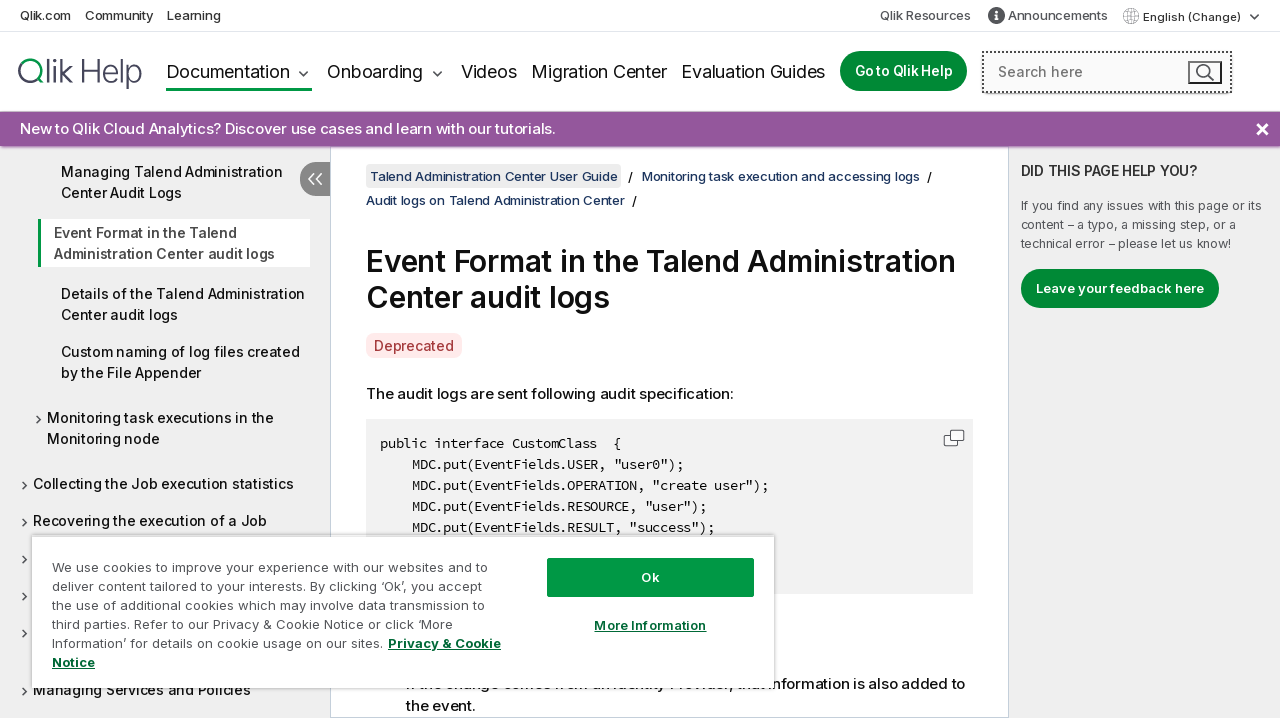

--- FILE ---
content_type: text/html; charset=utf-8
request_url: https://help.qlik.com/talend/en-US/administration-center-user-guide/8.0/event-format-in-talend-administration-center-audit-logs
body_size: 49888
content:

<!DOCTYPE html>
<html lang="en">
<head data-version="5.8.5.23">
    <meta charset="utf-8" />
    <meta name="viewport" content="width=device-width, initial-scale=1.0" />
                <meta name="DC.Type" content="concept" />
                <meta name="DC.Title" content="Event Format in the Talend Administration Center audit logs" />
                <meta name="DC.Coverage" content="Administration and Monitoring" />
                <meta name="prodname" content="Talend MDM Platform" />
                <meta name="prodname" content="Talend Real-Time Big Data Platform" />
                <meta name="prodname" content="Talend Data Services Platform" />
                <meta name="prodname" content="Talend Big Data Platform" />
                <meta name="prodname" content="Talend Data Management Platform" />
                <meta name="prodname" content="Qlik Talend Cloud Enterprise Edition" />
                <meta name="prodname" content="Qlik Talend Cloud Premium Edition" />
                <meta name="prodname" content="Talend Data Fabric" />
                <meta name="prodname" content="Talend ESB" />
                <meta name="prodname" content="Talend Data Integration" />
                <meta name="prodname" content="Talend Big Data" />
                <meta name="version" content="8.0" />
                <meta name="platform" content="Talend Administration Center" />
                <meta name="pageid" content="event-format-in-talend-administration-center-audit-logs" />
                <meta name="concepts" content="Administration and Monitoring" />
        <meta name="guide-name" content="Talend Administration Center User Guide" />
    <meta name="product" content="" />
    <meta name="version" content="8.0" />

        <script type="text/javascript" src="https://d2zcxm2u7ahqlt.cloudfront.net/5b4cc16bfe8667990b58e1df434da538/search-clients/db85c396-75a2-11ef-9c3f-0242ac12000b/an.js"></script>
    <script type="text/javascript" src="https://d2zcxm2u7ahqlt.cloudfront.net/5b4cc16bfe8667990b58e1df434da538/search-clients/db85c396-75a2-11ef-9c3f-0242ac12000b/searchbox.js"></script>
    <link rel="stylesheet" href="https://d2zcxm2u7ahqlt.cloudfront.net/5b4cc16bfe8667990b58e1df434da538/search-clients/db85c396-75a2-11ef-9c3f-0242ac12000b/searchbox.css" />


    <link rel="preconnect" href="https://fonts.googleapis.com" />
    <link rel="preconnect" href="https://fonts.gstatic.com" crossorigin="anonymous" />
    <link href="https://fonts.googleapis.com/css2?family=Inter:wght@100;200;300;400;500;600;700;800;900&display=swap" rel="stylesheet" />
    
    
		<link rel="canonical" href="https://help.talend.com/talend/en-US/administration-center-user-guide/8.0/event-format-in-talend-administration-center-audit-logs" />
				<link rel="alternate" hreflang="fr-fr" href="https://help.talend.com/talend/fr-FR/administration-center-user-guide/8.0/event-format-in-talend-administration-center-audit-logs" />
		<link rel="alternate" hreflang="x-default" href="https://help.talend.com/talend/en-US/administration-center-user-guide/8.0/event-format-in-talend-administration-center-audit-logs" />


    <title>Event Format in the Talend Administration Center audit logs |   Talend Administration Center User Guide Help</title>
    
    

    <script type="application/ld+json">
        {
        "@context": "https://schema.org",
        "@type": "BreadcrumbList",
        "itemListElement": [
{
"@type": "ListItem",
"position": 1,
"name": "Talend Administration Center User Guide",
"item": "https://help.qlik.com/talend/en-US/administration-center-user-guide/8.0"
},
{
"@type": "ListItem",
"position": 2,
"name": "Monitoring task execution and accessing logs",
"item": "https://help.qlik.com/talend/en-US/administration-center-user-guide/8.0/monitoring-task-execution-and-accessing-logs"
},
{
"@type": "ListItem",
"position": 3,
"name": "Audit logs on Talend Administration Center",
"item": "https://help.qlik.com/talend/en-US/administration-center-user-guide/8.0/audit-logs-on-talend-administration-center"
},
{
"@type": "ListItem",
"position": 4,
"name": "Event Format in the Talend Administration Center audit logs"
}
        ]
        }
    </script>


    
        <link rel="shortcut icon" type="image/ico" href="/talend/favicon.png?v=cYBi6b1DQtYtcF7OSPc3EOSLLSqQ-A6E_gjO45eigZw" />
        <link rel="stylesheet" href="/talend/css/styles.min.css?v=5.8.5.23" />
    
    

    
    
    


    

</head>
<body class="talend">


<script>/* <![CDATA[ */var dataLayer = [{'site':'help'}];/* ]]> */</script>
<!-- Google Tag Manager -->
<noscript><iframe src="https://www.googletagmanager.com/ns.html?id=GTM-P7VJSX"
height ="0" width ="0" style ="display:none;visibility:hidden" ></iframe></noscript>
<script>// <![CDATA[
(function(w,d,s,l,i){w[l]=w[l]||[];w[l].push({'gtm.start':
new Date().getTime(),event:'gtm.js'});var f=d.getElementsByTagName(s)[0],
j=d.createElement(s),dl=l!='dataLayer'?'&l='+l:'';j.async=true;j.src=
'//www.googletagmanager.com/gtm.js?id='+i+dl;f.parentNode.insertBefore(j,f);
})(window,document,'script','dataLayer','GTM-P7VJSX');
// ]]></script>
<!-- End Google Tag Manager -->



<input type="hidden" id="basePrefix" value="talend" />
<input type="hidden" id="baseLanguage" value="en-US" />
<input type="hidden" id="baseType" value="administration-center-user-guide" />
<input type="hidden" id="baseVersion" value="8.0" />

    <input type="hidden" id="index" value="212" />
    <input type="hidden" id="baseUrl" value="/talend/en-US/administration-center-user-guide/8.0" />
    


    <div id="wrap">
        
        
            

<div id="mega">
    

    

    <a href="javascript:skipToMain('main');" class="skip-button">Skip to main content</a>

    <header>
        <div class="utilities">
            <ul>
                <li><a href="https://www.qlik.com/?ga-link=qlikhelp-gnav-qlikcom">Qlik.com</a></li>
                <li><a href="https://community.qlik.com/?ga-link=qlikhelp-gnav-community">Community</a></li>
                <li><a href="https://learning.qlik.com/?ga-link=qlikhelp-gnav-learning">Learning</a></li>
            </ul>

            <div class="link">
                <a href="/en-US/Qlik-Resources.htm">Qlik Resources</a>
            </div>

                <div class="link announcements-link">
                    <a href="/talend/en-US/announcements">Announcements</a>
                </div>
            <div class="dropdown language">
	<button  aria-controls="languages-list1" aria-expanded="false" aria-label="English is currently selected. (Language menu)">
		English (Change)
	</button>
	<div aria-hidden="true" id="languages-list1">

		<ul aria-label="Menu with 5 items.">
				<li><a href="/talend/en-US/administration-center-user-guide/8.0/event-format-in-talend-administration-center-audit-logs?l=de-DE" lang="de" tabindex="-1" rel="nofollow" aria-label="Item 1 of 5. Deutsch">Deutsch</a></li>
				<li><a href="/talend/en-US/administration-center-user-guide/8.0/event-format-in-talend-administration-center-audit-logs" lang="en" tabindex="-1" rel="nofollow" aria-label="Item 2 of 5. English">English</a></li>
				<li><a href="/talend/fr-FR/administration-center-user-guide/8.0/event-format-in-talend-administration-center-audit-logs" lang="fr" tabindex="-1" rel="nofollow" aria-label="Item 3 of 5. Fran&#xE7;ais">Fran&#xE7;ais</a></li>
				<li><a href="/talend/en-US/administration-center-user-guide/8.0/event-format-in-talend-administration-center-audit-logs?l=ja-JP" lang="ja" tabindex="-1" rel="nofollow" aria-label="Item 4 of 5. &#x65E5;&#x672C;&#x8A9E;">&#x65E5;&#x672C;&#x8A9E;</a></li>
				<li><a href="/talend/en-US/administration-center-user-guide/8.0/event-format-in-talend-administration-center-audit-logs?l=zh-CN" lang="zh" tabindex="-1" rel="nofollow" aria-label="Item 5 of 5. &#x4E2D;&#x6587;&#xFF08;&#x4E2D;&#x56FD;&#xFF09;">&#x4E2D;&#x6587;&#xFF08;&#x4E2D;&#x56FD;&#xFF09;</a></li>
		</ul>
	</div>
	<div class="clearfix" aria-hidden="true"></div>
</div>
        </div>

        <div class="navigation">

            <div class="mobile-close-button mobile-menu-close-button">
                <button><span class="visually-hidden">Close</span></button>
            </div>
            <nav>

                <div class="logo mobile">
                    <a href="/en-US/" class="mega-logo">
                        <img src="/talend/img/logos/Qlik-Help-2024.svg" alt="Qlik Talend Help home" />
                        <span class=" external"></span>
                    </a>
                </div>

                <ul>
                    <li class="logo">
                        <a href="/en-US/" class="mega-logo">
                            <img src="/talend/img/logos/Qlik-Help-2024.svg" alt="Qlik Talend Help home" />
                            <span class=" external"></span>
                        </a>
                    </li>

                    <li class="pushdown">
                        <a href="javascript:void(0);" class="selected" aria-controls="mega-products-list" aria-expanded="false">Documentation</a>
                        <div class="pushdown-list documentation-list doc-tabs " id="mega-products-list" aria-hidden="true">

                            <div class="doc-category-list">
                                <ul>
                                    <li class="doc-category-link" id="tab1"><a href="javascript:void(0);">Cloud</a></li>
                                    <li class="doc-category-link" id="tab2"><a href="javascript:void(0);">Client-Managed</a></li>
                                    <li class="doc-category-link" id="tab3"><a href="javascript:void(0);">Additional documentation</a></li>
                                </ul>
                            </div>

                            <a href="javascript:void(0);" class="mobile doc-category-link" id="tab1">Cloud</a>
                            <div role="tabpanel" id="tabs1_tab1_panel" class="tabpanel">
                                <div>
                                    <h2>Qlik Cloud</h2>
                                    <ul class="two">
                                        <li><a href="/en-US/cloud-services/">Home</a></li>
                                        <li><a href="/en-US/cloud-services/Subsystems/Hub/Content/Global_Common/HelpSites/introducing-qlik-cloud.htm">Introduction</a></li>
                                        <li><a href="/en-US/cloud-services/csh/client/ChangeLogSaaS">What's new in Qlik Cloud</a></li>
                                        <li><a href="/en-US/cloud-services/Subsystems/Hub/Content/Global_Common/HelpSites/Talend-capabilities.htm">What is Qlik Talend Cloud</a></li>
                                        <li><a href="/en-US/cloud-services/Subsystems/Hub/Content/Sense_Hub/Introduction/analyzing-data.htm">Analytics</a></li>
                                        <li><a href="/en-US/cloud-services/Subsystems/Hub/Content/Sense_Hub/DataIntegration/Introduction/Data-services.htm">Data Integration</a></li>
                                        <li><a href="/en-US/cloud-services/Subsystems/Hub/Content/Sense_Hub/Introduction/qlik-sense-administration.htm">Administration</a></li>
                                        <li><a href="/en-US/cloud-services/Subsystems/Hub/Content/Sense_QlikAutomation/introduction/home-automation.htm">Automations</a></li>
                                        <li><a href="https://qlik.dev/" class="see-also-link-external" target="_blank">Development</a></li>
                                    </ul>
                                </div>
                                <div>
                                    <h2>Other cloud solutions</h2>
                                    <ul>
                                        <li><a href="/en-US/cloud-services/Content/Sense_Helpsites/Home-talend-cloud.htm">Talend Cloud</a></li>
                                        <li><a href="https://talend.qlik.dev/apis/" class="see-also-link-external" target="_blank">Talend API Portal</a></li>
                                        <li><a href="https://www.stitchdata.com/docs/" class="see-also-link-external" target="_blank">Stitch</a></li>
                                        <li><a href="https://docs.upsolver.com/content" class="see-also-link-external" target="_blank">Upsolver</a></li>
                                    </ul>
                                </div>
                            </div>

                            <a href="javascript:void(0);" class="mobile doc-category-link" id="tab2">Client-Managed</a>
                            <div role="tabpanel" id="tabs1_tab2_panel" class="tabpanel">
                                <div>
                                    <h2>Client-Managed — Analytics</h2>
                                    <ul class="two">
                                        <!-- client managed analytics -->
                                        <li><a tabindex="-1" href="/en-US/sense/Content/Sense_Helpsites/Home.htm">Qlik Sense for users</a></li>
                                        <li><a tabindex="-1" href="/en-US/sense-admin">Qlik Sense for administrators</a></li>
                                        <li><a tabindex="-1" href="/en-US/sense-developer">Qlik Sense for developers</a></li>
                                        <li><a tabindex="-1" href="/en-US/nprinting">Qlik NPrinting</a></li>
                                        <li><a tabindex="-1" href="/en-US/connectors">Connectors</a></li>
                                        <li><a tabindex="-1" href="/en-US/geoanalytics">Qlik GeoAnalytics</a></li>
                                        <li><a tabindex="-1" href="/en-US/alerting">Qlik Alerting</a></li>
                                        <li><a tabindex="-1" href="/en-US/qlikview/Content/QV_HelpSites/Home.htm">QlikView for users and administrators</a></li>
                                        <li><a tabindex="-1" href="/en-US/qlikview-developer">QlikView for developers</a></li>
                                        <li><a tabindex="-1" href="/en-US/governance-dashboard">Governance Dashboard</a></li>
                                    </ul>
                                </div>
                                <div>
                                    <h2>Client-Managed — Data Integration</h2>
                                    <ul class="two">
                                        <!-- client managed data integration -->
                                        <li><a tabindex="-1" href="/en-US/replicate">Qlik Replicate</a></li>
                                        <li><a tabindex="-1" href="/en-US/compose">Qlik Compose</a></li>
                                        <li><a tabindex="-1" href="/en-US/enterprise-manager">Qlik Enterprise Manager</a></li>
                                        <li><a tabindex="-1" href="/en-US/gold-client">Qlik Gold Client</a></li>
                                        <li><a tabindex="-1" href="/en-US/catalog">Qlik Catalog</a></li>
                                        <li><a tabindex="-1" href="/en-US/nodegraph">NodeGraph (legacy)</a></li>
                                        <li><a href="/talend/en-US/studio-user-guide/">Talend Studio</a></li>
                                        <li><a href="/talend/en-US/esb-developer-guide/">Talend ESB</a></li>
                                        <li><a href="/talend/en-US/administration-center-user-guide">Talend Administration Center</a></li>
                                        <li><a href="/talend/en-US/talend-data-catalog/">Talend Data Catalog</a></li>
                                        <li><a href="/talend/en-US/data-preparation-user-guide/8.0">Talend Data Preparation</a></li>
                                        <li><a href="/talend/en-US/data-stewardship-user-guide/8.0">Talend Data Stewardship</a></li>
                                    </ul>
                                </div>
                            </div>

                            <a href="javascript:void(0);" class="mobile doc-category-link" id="tab3">Additional documentation</a>
                            <div role="tabpanel" id="tabs1_tab3_panel" class="tabpanel">
                                <div>
                                    <h2>Additional documentation</h2>
                                    <ul>
                                        <li><a href="/en-US/archive" class="archive-link">Qlik Documentation archive</a></li>
                                        <li><a href="/talend/en-US/archive" class="archive-link">Talend Documentation archive</a></li>
                                        <li><div class="talend-logo"></div><a href="/talend/en-US/">Find help for Qlik Talend products</a></li>
                                    </ul>
                                </div>
                            </div>
                            <div class="doc-lightbox"></div>
                        </div>

                    </li>

                    <li class="pushdown">
                        <a href="javascript:void(0);" aria-controls="mega-onboarding-list" aria-expanded="false">Onboarding</a>

                        <div class="pushdown-list documentation-list doc-tabs " id="mega-onboarding-list" aria-hidden="true">

                            <div class="doc-category-list">
                                <ul>
                                    <li class="doc-category-link" id="tab8"><a href="javascript:void(0);">Get started with analytics</a></li>
                                </ul>
                            </div>

                            <div role="tabpanel" id="tabs1_tab8_panel" class="tabpanel">
                                <div>
                                    <h2>Onboarding analytics users</h2>
                                    <ul class="two">
                                        <li><a tabindex="-1" href="/en-US/onboarding">Get started with analytics in Qlik Sense</a></li>

                                        <li><a tabindex="-1" href="/en-US/onboarding/qlik-cloud-analytics-standard">Administer Qlik Cloud Analytics Standard</a></li>
                                        <li><a tabindex="-1" href="/en-US/onboarding/qlik-cloud-analytics-premium-enterprise">Administer Qlik Cloud Analytics Premium and Enterprise</a></li>
                                        <li><a tabindex="-1" href="/en-US/onboarding/qlik-sense-business-admins">Administer Qlik Sense Business</a></li>
                                        <li><a tabindex="-1" href="/en-US/onboarding/qlik-sense-enterprise-saas-admins">Administer Qlik Sense Enterprise SaaS</a></li>
                                        <li><a tabindex="-1" href="/en-US/onboarding/qlik-cloud-government-admins">Administer Qlik Cloud Government</a></li>

                                        <li><a tabindex="-1" href="/en-US/onboarding/qlik-sense-enterprise-windows-admins">Administer Qlik Sense Enterprise on Windows</a></li>
                                    </ul>
                                </div>
                            </div>
                            <div class="doc-lightbox"></div>
                        </div>
                    </li>


                    <li><a href="/en-US/videos">Videos</a></li>

                    <li><a href="/en-US/migration">Migration Center</a></li>

                    <li class="mega-migration"><a href="/en-US/evaluation-guides">Evaluation Guides</a></li>

                    <li class="hidden-desktop"><a href="/en-US/Qlik-Resources.htm">Qlik Resources</a></li>

                        
                        
                            <li><a class="button goto" href="/en-US/">Go to Qlik Help</a></li>
                        

                        <li class="announcements-link"><a href="/en-US/announcements">Announcements</a></li>

                    <li class="dropdown language-mobile">
	<a href="javascript:void(0);" aria-controls="languages-list2" aria-expanded="false" aria-label="English is currently selected. (Language menu)">
		English (Change)
	</a>
	<div aria-hidden="true" id="languages-list2">

		<ul aria-label="Menu with 5 items.">
				<li><a href="/talend/en-US/administration-center-user-guide/8.0/event-format-in-talend-administration-center-audit-logs?l=de-DE" lang="de" tabindex="-1" rel="nofollow" aria-label="Item 1 of 5. Deutsch">Deutsch</a></li>
				<li><a href="/talend/en-US/administration-center-user-guide/8.0/event-format-in-talend-administration-center-audit-logs" lang="en" tabindex="-1" rel="nofollow" aria-label="Item 2 of 5. English">English</a></li>
				<li><a href="/talend/fr-FR/administration-center-user-guide/8.0/event-format-in-talend-administration-center-audit-logs" lang="fr" tabindex="-1" rel="nofollow" aria-label="Item 3 of 5. Fran&#xE7;ais">Fran&#xE7;ais</a></li>
				<li><a href="/talend/en-US/administration-center-user-guide/8.0/event-format-in-talend-administration-center-audit-logs?l=ja-JP" lang="ja" tabindex="-1" rel="nofollow" aria-label="Item 4 of 5. &#x65E5;&#x672C;&#x8A9E;">&#x65E5;&#x672C;&#x8A9E;</a></li>
				<li><a href="/talend/en-US/administration-center-user-guide/8.0/event-format-in-talend-administration-center-audit-logs?l=zh-CN" lang="zh" tabindex="-1" rel="nofollow" aria-label="Item 5 of 5. &#x4E2D;&#x6587;&#xFF08;&#x4E2D;&#x56FD;&#xFF09;">&#x4E2D;&#x6587;&#xFF08;&#x4E2D;&#x56FD;&#xFF09;</a></li>
		</ul>
	</div>
	<div class="clearfix" aria-hidden="true"></div>
</li>
                </ul>
            </nav>

            <div class="search-container">

                <button>Search</button>
                    <div id="auto" class="su-box">
                        <div ng-controller="SearchautoController">
                            <div bind-html-compile="autocompleteHtml">
                                <span class="su-placeholder" tabindex="0">
    Loading SearchUnify's search<span class="su-dots"></span>
    <span class="su-support-link">
        If you need assistance with your product, please contact Qlik Support.<br/>
        <a href="https://customerportal.qlik.com/knowledge" target="_blank">Qlik Customer Portal</a>
    </span>
</span>
                            </div>
                        </div>
                    </div>
            </div>



            <button class="mobile-menu-button">Menu</button>
        </div>


    </header>

    <div class="search-box mobile">
        <div class="search-cancel">
            <button><span class="visually-hidden">Close</span></button>
        </div>
            <span class="su-placeholder" tabindex="0">
    Loading SearchUnify's search<span class="su-dots"></span>
    <span class="su-support-link">
        If you need assistance with your product, please contact Qlik Support.<br/>
        <a href="https://customerportal.qlik.com/knowledge" target="_blank">Qlik Customer Portal</a>
    </span>
</span>
    </div>
    
		<div id="announcement-banner">
			<div class="container">
				<div class="items">
                    <ul class="announcements">
                            <li class="active" data-from="2025-10-30 00:00:00Z" data-to="2025-11-30 00:00:00Z"><a href="/talend/en-US/announcements/#anchor-NewtoQlikCloudAnalyticsDiscoverusecasesandlearnwithourtutorials">New to Qlik Cloud Analytics? Discover use cases and learn with our tutorials.</a></li>
                    </ul>
				</div>
				<a href="javascript:void(0)" class="close"><span class="visually-hidden">Close announcements banner</span></a>
			</div>
		</div>

</div>



        <div class="main ">
                

            <div class="container content">
                <div class="navigation-pane col-3">
                    <button class="hide-toc" aria-label="Hide table of contents" data-text-hide="Hide table of contents" data-text-show="Show table of contents"></button>
                    
                    
        <aside class="navigation">
            <div class="tree-header">
                <div class="header-items">
                    <div class="content-button open">
                        <button class="button" aria-label="Show table of contents"></button>
                    </div>
                    <div class="content-button close">
                        <button class="button" aria-label="Hide table of contents"></button>
                    </div>

                        <div class="website-name">
        <h2 id="website-name-header" class="administration-center-user-guide">
            <a href="/talend/en-US/administration-center-user-guide/8.0/">
Talend Administration Center User Guide            </a>

        </h2>
    </div>


                    <div class="navigation-help" aria-label="The navigation region that follows is a tree view. Use the tab key to navigate onto the tree and the right and left arrow keys to expand branches."><p>Navigate</p></div>

                </div>
            </div>
            <input type="hidden" id="version-name" value="8.0" />

            <div class="show-version">8.0</div>


            <button class="horizontal-nav-close-button">Back</button>
            <nav>
                		<ul role=tree id=tree0 aria-labelledby=website-name-header tabindex=0>
		<li role="treeitem" id="tocitem-1" data-index="1"  aria-expanded="false" aria-labelledby="tocitem-1">
                <div class="toggle" aria-hidden="true"></div>
            <a href="/talend/en-US/administration-center-user-guide/8.0/talend-administration-center-concepts-and-principles">Talend Administration Center: Concepts and Principles</a>
			
        </li>
		<li role="treeitem" id="tocitem-6" data-index="6"  aria-expanded="false" aria-labelledby="tocitem-6">
                <div class="toggle" aria-hidden="true"></div>
            <a href="/talend/en-US/administration-center-user-guide/8.0/getting-started-with-talend-administration-center">Getting started with Talend Administration Center</a>
			
        </li>
		<li role="treeitem" id="tocitem-100" data-index="100"  aria-expanded="false" aria-labelledby="tocitem-100">
                <div class="toggle" aria-hidden="true"></div>
            <a href="/talend/en-US/administration-center-user-guide/8.0/executing-jobs-routes-and-services">Executing Jobs, Routes, and Services</a>
			
        </li>
		<li role="treeitem" id="tocitem-197" data-index="197"  aria-expanded="false" aria-labelledby="tocitem-197">
                <div class="toggle" aria-hidden="true"></div>
            <a href="/talend/en-US/administration-center-user-guide/8.0/working-in-cluster-mode">Working in cluster mode</a>
			
        </li>
		<li role="treeitem" id="tocitem-203" data-index="203"  aria-expanded="true" aria-labelledby="tocitem-203">
                <div class="toggle" aria-hidden="true"></div>
            <a href="/talend/en-US/administration-center-user-guide/8.0/monitoring-task-execution-and-accessing-logs">Monitoring task execution and accessing logs</a>
			
		<ul role=group class=cloud aria-labelledby=tocitem-212>
		<li role="treeitem" id="tocitem-204" data-index="204"  aria-labelledby="tocitem-204">
            <a href="/talend/en-US/administration-center-user-guide/8.0/prerequisites-to-accessing-monitoring-pages">Prerequisites to accessing the Monitoring pages</a>
			
        </li>
		<li role="treeitem" id="tocitem-205" data-index="205"  aria-labelledby="tocitem-205">
            <a href="/talend/en-US/administration-center-user-guide/8.0/accessing-monitoring-node">Accessing the Monitoring node</a>
			
        </li>
		<li role="treeitem" id="tocitem-206" data-index="206"  aria-expanded="false" aria-labelledby="tocitem-206">
                <div class="toggle" aria-hidden="true"></div>
            <a href="/talend/en-US/administration-center-user-guide/8.0/displaying-log-events">Displaying log events</a>
			
        </li>
		<li role="treeitem" id="tocitem-208" data-index="208"  aria-expanded="true" aria-labelledby="tocitem-208">
                <div class="toggle" aria-hidden="true"></div>
            <a href="/talend/en-US/administration-center-user-guide/8.0/audit-logs-on-talend-administration-center">Audit logs on Talend Administration Center</a>
			
		<ul role=group class=cloud aria-labelledby=tocitem-212>
		<li role="treeitem" id="tocitem-209" data-index="209"  aria-labelledby="tocitem-209">
            <a href="/talend/en-US/administration-center-user-guide/8.0/prerequisites-to-accessing-and-managing-talend-administration-center-audit-logs">Prerequisites to accessing and managing Talend Administration Center audit logs</a>
			
        </li>
		<li role="treeitem" id="tocitem-210" data-index="210"  aria-labelledby="tocitem-210">
            <a href="/talend/en-US/administration-center-user-guide/8.0/architecture">Architecture</a>
			
        </li>
		<li role="treeitem" id="tocitem-211" data-index="211"  aria-labelledby="tocitem-211">
            <a href="/talend/en-US/administration-center-user-guide/8.0/managing-talend-administration-center-audit-logs">Managing Talend Administration Center Audit Logs</a>
			
        </li>
		<li role="treeitem" id="tocitem-212" data-index="212"  class="active" aria-labelledby="tocitem-212">
            <a href="/talend/en-US/administration-center-user-guide/8.0/event-format-in-talend-administration-center-audit-logs">Event Format in the Talend Administration Center audit logs</a>
			
        </li>
		<li role="treeitem" id="tocitem-213" data-index="213"  aria-labelledby="tocitem-213">
            <a href="/talend/en-US/administration-center-user-guide/8.0/details-of-talend-administration-center-audit-logs">Details of the Talend Administration Center audit logs</a>
			
        </li>
		<li role="treeitem" id="tocitem-214" data-index="214"  aria-labelledby="tocitem-214">
            <a href="/talend/en-US/administration-center-user-guide/8.0/custom-naming-of-log-files-created-by-file-appender">Custom naming of log files created by the File Appender</a>
			
        </li>
        </ul>        </li>
		<li role="treeitem" id="tocitem-215" data-index="215"  aria-expanded="false" aria-labelledby="tocitem-215">
                <div class="toggle" aria-hidden="true"></div>
            <a href="/talend/en-US/administration-center-user-guide/8.0/monitoring-task-executions-in-monitoring-node">Monitoring task executions in the Monitoring node</a>
			
        </li>
        </ul>        </li>
		<li role="treeitem" id="tocitem-220" data-index="220"  aria-expanded="false" aria-labelledby="tocitem-220">
                <div class="toggle" aria-hidden="true"></div>
            <a href="/talend/en-US/administration-center-user-guide/8.0/collecting-job-execution-statistics">Collecting the Job execution statistics</a>
			
        </li>
		<li role="treeitem" id="tocitem-231" data-index="231"  aria-expanded="false" aria-labelledby="tocitem-231">
                <div class="toggle" aria-hidden="true"></div>
            <a href="/talend/en-US/administration-center-user-guide/8.0/recovering-execution-of-job">Recovering the execution of a Job</a>
			
        </li>
		<li role="treeitem" id="tocitem-244" data-index="244"  aria-expanded="false" aria-labelledby="tocitem-244">
                <div class="toggle" aria-hidden="true"></div>
            <a href="/talend/en-US/administration-center-user-guide/8.0/monitoring-service-endpoints">Monitoring the Service endpoints</a>
			
        </li>
		<li role="treeitem" id="tocitem-252" data-index="252"  aria-expanded="false" aria-labelledby="tocitem-252">
                <div class="toggle" aria-hidden="true"></div>
            <a href="/talend/en-US/administration-center-user-guide/8.0/monitoring-service-activity">Monitoring the Service activity</a>
			
        </li>
		<li role="treeitem" id="tocitem-261" data-index="261"  aria-expanded="false" aria-labelledby="tocitem-261">
                <div class="toggle" aria-hidden="true"></div>
            <a href="/talend/en-US/administration-center-user-guide/8.0/managing-esb-resources-and-authorizations">Managing ESB Resources and authorizations</a>
			
        </li>
		<li role="treeitem" id="tocitem-276" data-index="276"  aria-expanded="false" aria-labelledby="tocitem-276">
                <div class="toggle" aria-hidden="true"></div>
            <a href="/talend/en-US/administration-center-user-guide/8.0/managing-services-and-policies">Managing Services and Policies</a>
			
        </li>
		<li role="treeitem" id="tocitem-299" data-index="299"  aria-expanded="false" aria-labelledby="tocitem-299">
                <div class="toggle" aria-hidden="true"></div>
            <a href="/talend/en-US/administration-center-user-guide/8.0/managing-provisioning-service">Managing the Provisioning Service</a>
			
        </li>
		<li role="treeitem" id="tocitem-314" data-index="314"  aria-expanded="false" aria-labelledby="tocitem-314">
                <div class="toggle" aria-hidden="true"></div>
            <a href="/talend/en-US/administration-center-user-guide/8.0/improving-task-execution-history-performances">Improving task execution history performances</a>
			
        </li>
		<li role="treeitem" id="tocitem-316" data-index="316"  aria-expanded="false" aria-labelledby="tocitem-316">
                <div class="toggle" aria-hidden="true"></div>
            <a href="/talend/en-US/administration-center-user-guide/8.0/non-gui-operation-in-metaservlet">Non-GUI operation in metaServlet</a>
			
        </li>
		<li role="treeitem" id="tocitem-336" data-index="336"  aria-expanded="false" aria-labelledby="tocitem-336">
                <div class="toggle" aria-hidden="true"></div>
            <a href="/talend/en-US/administration-center-user-guide/8.0/continuous-delivery-automatic-creation-of-tasks-in-talend-administration-center">Continuous delivery: Automatic creation of tasks in Talend Administration Center</a>
			
        </li>
		<li role="treeitem" id="tocitem-340" data-index="340"  aria-labelledby="tocitem-340">
            <a href="/talend/en-US/administration-center-user-guide/8.0/migrating-from-svn-to-git">Migrating from SVN to Git</a>
			
        </li>
		<li role="treeitem" id="tocitem-341" data-index="341"  aria-expanded="false" aria-labelledby="tocitem-341">
                <div class="toggle" aria-hidden="true"></div>
            <a href="/talend/en-US/administration-center-user-guide/8.0/theory-into-practice-executing-and-monitoring-data-integration-job">Theory into practice: Executing and monitoring a data integration Job</a>
			
        </li>
		<li role="treeitem" id="tocitem-348" data-index="348"  aria-expanded="false" aria-labelledby="tocitem-348">
                <div class="toggle" aria-hidden="true"></div>
            <a href="/talend/en-US/administration-center-user-guide/8.0/theory-into-practice-executing-service-data-service-job-route-and-monitoring-service">Theory into practice: Executing a Service, a data service Job, a Route and monitoring a Service</a>
			
        </li>
        </ul>
            </nav>
        </aside>
                    
                </div>

                    <aside class="page-actions" role="complementary" tabindex="0">
                        <div class="fix-loc qcs" tabindex="-1">
                                <header>Event Format in the Talend Administration Center audit logs</header>                                


                            

                                <div class="third-col-section">
                                    <h2>DID THIS PAGE HELP YOU?</h2>
                                     <p>If you find any issues with this page or its content – a typo, a missing step, or a technical error – please let us know!</p>
                                    <p><button class="search-feedback-button button light">Leave your feedback here</button></p>
                                </div>

                            
                        </div>
                    </aside>
                
                <main class="col-offset-3 col-7" id="main" tabindex="0">



                    <div class="article">
                        
                        
                        

                        	<div class="search-feedback-wrapper" id="feedback-wrapper">
	<div class="search-feedback-box hidden" id="feedback-frame" tabindex="0">
		<div class="box-heading">Leave your feedback here</div>
		<div class="form">
			
	<div class="qualtrics-box" id="customer-feedback"></div>
	
		<script>window.qualtricsUrl='https://survey.qlik.com/jfe/form/SV_e2SBTABzdJ0lnxQ?Q_CHL=si&amp;Q_CanScreenCapture=1&Q_Language=EN&HelpURL=https://help.qlik.com/talend/en-US/administration-center-user-guide/8.0/event-format-in-talend-administration-center-audit-logs';</script>
	
	

		</div>
		<span><a href="javascript:void(0)" class="search-feedback-close" aria-label="Close" role="button"><img alt="Close feedback widget" src="/talend/img/nav/close-white.svg" /></a></span>
	</div>
	</div>
	

    <div role="navigation" id="breadcrumb" aria-label="Breadcrumb" class="breadcrumb">

        <ol>
                <li><a href="/talend/en-US/administration-center-user-guide/8.0" class="version-link">Talend Administration Center User Guide</a></li>

                    <li><a href="/talend/en-US/administration-center-user-guide/8.0/monitoring-task-execution-and-accessing-logs">Monitoring task execution and accessing logs</a></li>
                    <li><a href="/talend/en-US/administration-center-user-guide/8.0/audit-logs-on-talend-administration-center">Audit logs on Talend Administration Center</a></li>
        </ol>
    </div>

	<div id="topicContent">
		<div>

   <h1 class="title topictitle1" id="ariaid-title1">Event Format in the <span class="keyword">Talend Administration Center</span> audit logs</h1>

   
  <div><div class="availability-container"><div class="availability-note"><span class="sr-only">Availability-note</span><a data-type="deprecated" aria-describedby="availability-tooltip-dace7f" href="https://help.talend.com/r/en-US/Cloud/labels-on-talend-help-center/availability-deprecated" target="_blank">Deprecated</a><div role="tooltip" id="availability-tooltip-dace7f">This content is deprecated.</div></div></div>
      <p class="p">The audit logs are sent following audit specification:</p>

      <div class="code-withcopy"><pre data-copy="Copy code to clipboard" data-copy-success="Copied" data-copy-error="Press &quot;Ctrl + C&quot; to copy"><code class="language-withcopy"><code>public interface CustomClass  {
	MDC.put(EventFields.USER, "user0");
	MDC.put(EventFields.OPERATION, "create user");
	MDC.put(EventFields.RESOURCE, "user");
	MDC.put(EventFields.RESULT, "success");
	...
}</code></code></pre></div>
      <p class="p">The audit logs provide the following information:</p>

      <ul class="ul">
         <li class="li">Who: user login<p class="p">If the change comes from an Identity
          Provider, that information is also added to the event.</p>

         </li>

         <li class="li">When: timestamps in ISO format (UTC)</li>

         <li class="li">Where: application name and host name/IP address</li>

         <li class="li">What: resource, operation, result</li>

      </ul>

      <div class="p">A sample log in <span class="keyword">Talend LogServer</span> is
      shown
      below:<div class="code-withcopy"><pre data-copy="Copy code to clipboard" data-copy-success="Copied" data-copy-error="Press &quot;Ctrl + C&quot; to copy"><code class="language-withcopy"><code>{
  "_index": "talendaudit-2018.03.19",
  "_type": "doc",
  "_id": "y8K1PWIB8HccQKv0hq2o",
  "_version": 1,
  "_score": null,
  "_source": {
    "application": "TAC",
    "customInfo": {
      "itemDetail": "Login TAC success - [admin@company.com]",
      "itemUser": "admin@company.com",
      "itemCustomer": "TALEND"
    },
    "service": "",
    "esIndex": "talendaudit-2018.03.19",
    "instance": "DefaultInstance",
    "logTimestamp": "2018-03-19T10:01:53.845Z",
    "logSource": {
      "host.name": "Yang2016-PC",
      "logger.name": "audit.security",
      "host.address": "172.24.38.1"
    },
    "@timestamp": "2018-03-19T10:02:09.285Z",
    "category": "security",
    "threadName": "qtp399653041-112",
    "operation": "login",
    "agentTimestamp": "2018-03-19T10:01:53.860Z",
    "user": "",
    "message": "User admin@company.com login success",
    "headers": {
      "http_connection": "keep-alive",
      "http_host": "192.168.30.202:8057",
      "request_uri": "/",
      "http_version": "HTTP/1.1",
      "http_cache_control": "no-cache",
      "content_length": "643",
      "http_user_agent": "Java/1.8.0_60",
      "http_accept": "text/html, image/gif, image/jpeg, *; q=.2, */*; q=.2",
      "request_method": "POST",
      "http_pragma": "no-cache",
      "content_type": "application/x-www-form-urlencoded",
      "request_path": "/"
    },
    "resource": "user",
    "eventid": "59f9ff26-05a6-4328-826c-c665724046d9",
    "result": "success",
    "priority": "INFO",
    "@version": 1,
    "type": "Audit",
    "audit": "true"
  },
  "fields": {
    "@timestamp": [
      "2018-03-19T10:02:09.285Z"
    ]
  },
  "sort": [
    1521453729285
  ]
}</code></code></pre></div>
      </div>

      <p class="p">This log shows the following properties:</p>

      <ul class="ul">
         <li class="li">"application": "TAC"</li>

         <li class="li">"instance": "DefaultInstance"</li>

         <li class="li">"user": ""</li>

         <li class="li">"operation": "login"</li>

         <li class="li">"resource": "user"</li>

         <li class="li">"result": "success"</li>

         <li class="li">"message": "User admin@company.com login success"</li>

         <li class="li">"customInfo": "itemDetail"</li>

      </ul>

   </div>

<div class="related-links">

</div></div>
        
        
	</div>
<div id="video-box">
	<div class="wrapper">
		<div class="close"></div>
		<div id="ytplayer"></div>
	</div>
</div>


                    </div>
                    <div class="search-extras regular hidden-desktop">
                            <h2 id="customerfeedback">Did this page help you?</h2>
                            <p>If you find any issues with this page or its content – a typo, a missing step, or a technical error – please let us know!</p> 
                            <div class="search-feedback"><a href="#" class="search-feedback-button" onclick="return false;" aria-label="Leave your feedback here" tabindex="0">Leave your feedback here</a></div>
                        </div>
                    
	<nav class="next-nav">

		<span class="previous-topic">
			<a href="/talend/en-US/administration-center-user-guide/8.0/managing-talend-administration-center-audit-logs" aria-label="Previous topic: Managing Talend Administration Center Audit Logs">
				<span class="direction-label" aria-hidden="true">Previous topic</span>
				<span class="title-label" aria-hidden="true">Managing Talend Administration Center Audit Logs</span>
			</a>
		</span>

		<span class="next-topic">
			<a href="/talend/en-US/administration-center-user-guide/8.0/details-of-talend-administration-center-audit-logs" aria-label="Next topic: Details of the Talend Administration Center audit logs">
				<span class="direction-label" aria-hidden="true">Next topic</span>
				<span class="title-label" aria-hidden="true">Details of the Talend Administration Center audit logs</span>
			</a>
		</span>
	</nav>

                    <div class="row">                        
                        


<a href="javascript:void(0);" id="toptop" aria-label="Go to the top of the page"></a>

<footer class="flare" tabindex="-1">

	<div class="row">
		<div class="footerbox">
			<div class="col-3">
				<h2>Help Resources</h2>
				<ul class="link-list">
						<li>
		<a href="https://www.youtube.com/channel/UCFxZPr8pHfZS0n3jxx74rpA">Qlik Help Videos</a>
	</li>

						<li>
		<a href="https://qlik.dev/">Qlik Developer</a>
	</li>

						<li>
		<a href="https://www.qlik.com/us/services/training">Qlik Training</a>
	</li>

						<li>
		<a href="https://learning.qlik.com">Qlik Learning</a>
	</li>

						<li>
		<a href="https://customerportal.qlik.com/">Qlik Customer Portal</a>
	</li>

						<li>
		<a href="https://www.qlik.com/us/resource-library">Qlik Resource Library</a>
	</li>

				</ul>
			</div>
			<div class="col-3">
				<h2>Products</h2>
				<h3>Data Integration and Quality</h3>
				<ul class="link-list">
						<li>
		<a href="https://www.qlik.com/us/products/qlik-talend-data-integration-and-quality">Qlik Talend</a>
	</li>

						<li>
		<a href="https://www.qlik.com/us/products/qlik-talend-cloud">Qlik Talend Cloud</a>
	</li>

						<li>
		<a href="https://www.qlik.com/us/products/talend-data-fabric">Talend Data Fabric</a>
	</li>

				</ul>
				<h3>Analytics & AI</h3>
				<ul class="link-list">
						<li>
		<a href="https://www.qlik.com/us/products/qlik-cloud-analytics">Qlik Cloud Analytics</a>
	</li>

						<li>
		<a href="https://www.qlik.com/us/products/qlik-answers">Qlik Answers</a>
	</li>

						<li>
		<a href="https://www.qlik.com/us/products/qlik-predict">Qlik Predict</a>
	</li>

						<li>
		<a href="https://www.qlik.com/us/products/qlik-automate">Qlik Automate</a>
	</li>

				</ul>				
			</div>			
			<div class="col-3">
				<h2>Why Qlik?</h2>
				<ul class="link-list">
						<li>
		<a href="https://www.qlik.com/us/why-qlik-is-different">Why Qlik</a>
	</li>

						<li>
		<a href="https://www.qlik.com/us/trust">Trust and Security</a>
	</li>

						<li>
		<a href="https://www.qlik.com/us/trust/privacy">Trust and Privacy</a>
	</li>

						<li>
		<a href="https://www.qlik.com/us/trust/ai">Trust and AI</a>
	</li>

						<li>
		<a href="https://www.qlik.com/us/why-qlik-for-ai">Why Qlik for AI</a>
	</li>

						<li>
		<a href="https://www.qlik.com/us/compare">Compare Qlik</a>
	</li>

						<li>
		<a href="https://www.qlik.com/us/products/technology/featured-partners">Featured Technology Partners</a>
	</li>

						<li>
		<a href="https://www.qlik.com/us/products/data-sources">Data Sources and Targets</a>
	</li>

				</ul>
			</div>
			<div class="col-3">
				<h2>About Qlik</h2>				
				<ul class="link-list">
						<li>
		<a href="https://www.qlik.com/us/company">Company</a>
	</li>

						<li>
		<a href="https://www.qlik.com/us/company/leadership">Leadership</a>
	</li>

						<li>
		<a href="https://www.qlik.com/us/company/corporate-responsibility">CSR</a>
	</li>

						<li>
		<a href="https://www.qlik.com/us/company/diversity">DEI&B</a>
	</li>

						<li>
		<a href="https://www.qlik.com/us/company/academic-program">Academic Program</a>
	</li>

						<li>
		<a href="https://www.qlik.com/us/partners">Partner Program</a>
	</li>

						<li>
		<a href="https://www.qlik.com/us/company/careers">Careers</a>
	</li>

						<li>
		<a href="https://www.qlik.com/us/company/press-room">Newsroom</a>
	</li>

						<li>
		<a href="https://www.qlik.com/us/contact">Global Office/Contact</a>
	</li>

				</ul>
			</div>
			<div class="col-12 bottom-section">
				<div class="footer-logo-socials">
					<img class="footer-logo" src="/talend/img/logos/logo-qlik-footer.svg" alt="" />				
					<ul class="link-list social">
						<li class="social-links"><a class="community" href="https://community.qlik.com/" aria-label="https://community.qlik.com/">Qlik Community</a></li>
						<li class="social-links"><a href="https://twitter.com/qlik" aria-label="Qlik on Twitter"><img src="/talend/img/social/twitter-2024.svg" alt="" /></a></li>
						<li class="social-links"><a href="https://www.linkedin.com/company/qlik" aria-label="Qlik on LinkedIn"><img src="/talend/img/social/linkedin-2024.svg" alt="" /></a></li>
						<li class="social-links"><a href="https://www.facebook.com/qlik" aria-label="Qlik on Facebook"><img src="/talend/img/social/fb-2024.svg" alt="" /></a></li>
					</ul>
				</div>

				<ul class="link-list">
							<li>
		<a href="https://www.qlik.com/us/legal/legal-agreements">Legal Agreements</a>
	</li>

							<li>
		<a href="https://www.qlik.com/us/legal/product-terms">Product Terms</a>
	</li>

							<li>
		<a href="https://www.qlik.com/us/legal/legal-policies">Legal Policies</a>
	</li>

							<li>
		<a href="https://www.qlik.com/us/legal/privacy-and-cookie-notice">Privacy & Cookie Notice</a>
	</li>

							<li>
		<a href="https://www.qlik.com/us/legal/terms-of-use">Terms of Use</a>
	</li>

							<li>
		<a href="https://www.qlik.com/us/legal/trademarks">Trademarks</a>
	</li>
						
						<li><button class="optanon-toggle-display">Do Not Share My Info</button></li>
				</ul>			
				<p class="copyright">Copyright &#xA9; 1993-2025 QlikTech International AB. All rights reserved.</p>
			</div>
		</div>
	</div>

</footer>
                    
                    </div>
                </main>



            </div>

        </div>



    </div>
    <input id="hws" name="hws" type="hidden" value="administration-center-user-guide" />
    <input id="hv" name="hv" type="hidden" value="8.0" />
    <script src="/talend/js/scripts.min.js?v=5.8.5.23"></script>
    
    
        <script defer="defer" src="/talend/js/federatedsearch.min.js"></script>
    
    


    




</body>

</html>

--- FILE ---
content_type: image/svg+xml; charset=utf-8
request_url: https://help.qlik.com/talend/img/icons/copy.svg
body_size: 1065
content:
<?xml version="1.0" encoding="UTF-8" standalone="no"?>
<svg
   height="30"
   width="30"
   xml:space="preserve"
   viewBox="0 0 30 30"
   y="0px"
   x="0px"
   id="Layer_1"
   version="1.1"
   xmlns="http://www.w3.org/2000/svg"
   xmlns:svg="http://www.w3.org/2000/svg"
   xmlns:rdf="http://www.w3.org/1999/02/22-rdf-syntax-ns#"
   xmlns:cc="http://creativecommons.org/ns#"
   xmlns:dc="http://purl.org/dc/elements/1.1/"><metadata
   id="metadata41"><rdf:RDF><cc:Work
       rdf:about=""><dc:format>image/svg+xml</dc:format><dc:type
         rdf:resource="http://purl.org/dc/dcmitype/StillImage" /></cc:Work></rdf:RDF></metadata><defs
   id="defs39" />
<g
   transform="matrix(1.3157895,0,0,1.3157895,-17.105263,-17.105264)"
   id="g34"><g
   aria-label="¶"
   id="text10563"
   style="font-size:13.1227px;line-height:1.25;font-family:'Source Sans Pro';-inkscape-font-specification:'Source Sans Pro';letter-spacing:0px;word-spacing:0px;fill:#54565b;stroke-width:0.76"
   transform="matrix(1.297294,0,0,1.297294,-12.961535,-12.628026)"><g
     id="g19272"><rect
       style="fill:#ffffff;fill-opacity:0.64999998;stroke-width:0.56621"
       id="rect19185"
       width="10.201515"
       height="7.8032651"
       x="26.168772"
       y="22.511187" /><rect
       style="fill:#ffffff;fill-opacity:0.64999998;stroke-width:0.545264"
       id="rect19187"
       width="10.244365"
       height="7.5169063"
       x="21.25783"
       y="26.842356" /><path
       d="m 35.36094,21.981159 q 0.794538,0 1.217437,0.422899 0.4229,0.4229 0.4229,1.217438 v 5.741182 q 0,0.794538 -0.4229,1.217438 -0.422899,0.422899 -1.217437,0.422899 h -3.280675 v 2.460506 q 0,0.794539 -0.4229,1.217438 -0.422899,0.4229 -1.217438,0.4229 H 22.23824 q -0.775316,0 -1.211031,-0.4229 -0.429307,-0.422899 -0.429307,-1.217438 V 27.72234 q 0,-0.794538 0.429307,-1.217438 0.435715,-0.422899 1.211031,-0.422899 h 3.280675 v -2.460507 q 0,-0.794538 0.422899,-1.217438 0.4229,-0.422899 1.217438,-0.422899 z m -4.100844,9.021856 h -4.100844 q -0.794538,0 -1.217438,-0.422899 -0.422899,-0.4229 -0.422899,-1.217438 V 26.902171 H 22.23824 q -0.249895,0 -0.538236,0.288341 -0.281933,0.281933 -0.281933,0.531828 v 5.741181 q 0,0.269118 0.281933,0.544644 0.288341,0.275525 0.538236,0.275525 h 8.201687 q 0.249895,0 0.531828,-0.275525 0.288341,-0.275526 0.288341,-0.544644 z m 4.921012,-7.381519 q 0,-0.249895 -0.275525,-0.531828 -0.275526,-0.28834 -0.544643,-0.28834 h -8.201688 q -0.26271,0 -0.544643,0.301155 -0.275526,0.301156 -0.275526,0.557459 v 5.702736 q 0,0.269117 0.275526,0.544643 0.275525,0.275525 0.544643,0.275525 h 8.201688 q 0.269117,0 0.544643,-0.275525 0.275525,-0.275526 0.275525,-0.544643 z"
       style="font-family:LUIicons;-inkscape-font-specification:LUIicons;fill:#54565b;fill-opacity:1"
       id="path18781" /></g></g>
	
	
	
	
	
	
	
	
<text
   xml:space="preserve"
   style="font-style:normal;font-variant:normal;font-weight:normal;font-stretch:normal;font-size:8.10667px;line-height:1.25;font-family:'Source Sans Pro';-inkscape-font-specification:'Source Sans Pro';letter-spacing:0px;word-spacing:0px;fill:#000000;fill-opacity:1;stroke:none;stroke-width:0.76"
   x="-6.1912928"
   y="29.213331"
   id="text1411"><tspan
     id="tspan1409"
     style="font-style:normal;font-variant:normal;font-weight:normal;font-stretch:normal;font-size:8.10667px;font-family:LUIicons;-inkscape-font-specification:LUIicons;stroke-width:0.76"
     x="-6.1912928"
     y="29.213331" /></text></g>
</svg>
